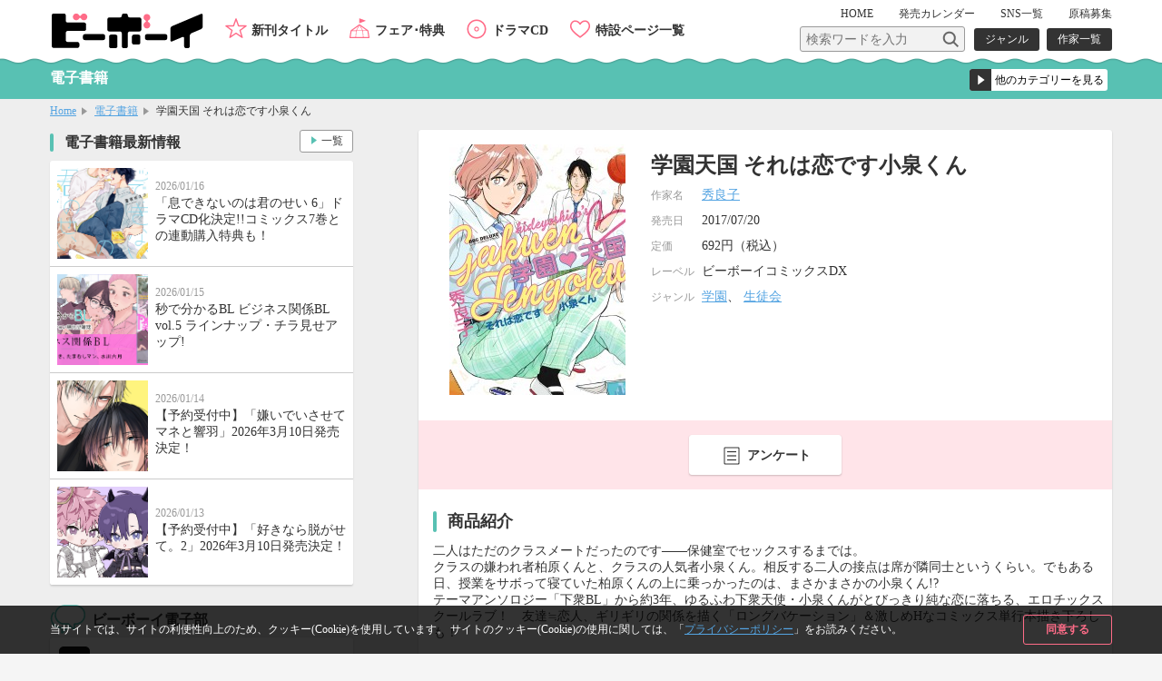

--- FILE ---
content_type: application/javascript
request_url: https://www.b-boy.jp/js/modal/modal.js
body_size: 991
content:
$(function () {

    // 「.modal-open」をクリック

    $('.modal-open').click(function () {

        $('html, body').css('height', 'auto');

        // スクロールバーの横幅を取得
        var scrollsize = $(window).width() - $('body').prop('clientWidth');

        // html、bodyを固定（overflow:hiddenにする）
        $('html, body').addClass('lock');

        var scrollTop = $(window).scrollTop();
        $('#wrapper').css({'position': 'fixed', 'top': -scrollTop});


        // オーバーレイ用の要素を追加
        $('#wrapper').append('<div class="modal-overlay"></div>');

        // オーバーレイをフェードイン
        $('.modal-overlay').fadeIn('slow');

        // モーダルコンテンツのIDを取得
        var modal = '#' + $(this).attr('data-target');

        // はいボタンのhref
        $('#r18_yes').attr('href', $(this).attr('data-href'));

        // モーダルコンテンツを囲む要素を追加
        $(modal).wrap("<div class='modal-wrap'></div>");

        // モーダルコンテンツを囲む要素を表示
        $('.modal-wrap').show();

        // モーダルコンテンツの表示位置を設定
        modalResize();

        // モーダルコンテンツフェードイン
        $(modal).fadeIn('slow');

        // モーダルコンテンツをクリックした時はフェードアウトしない
        $(modal).click(function (e) {
            e.stopPropagation();
        });

        // 「.modal-overlay」あるいは「.modal-close」をクリック
        $('.modal-wrap, .modal-close, .modal-close-btn').off().click(function () {
            // モーダルコンテンツとオーバーレイをフェードアウト
            $(modal).fadeOut('slow');
            $('.modal-overlay').fadeOut('slow', function () {
                // html、bodyの固定解除
                $('html, body').removeClass('lock');


                $('#wrapper').css({'position': 'static', 'top': '0'});
                $('html,body').scrollTop(scrollTop);


                // オーバーレイを削除
                $('.modal-overlay').remove();
                // モーダルコンテンツを囲む要素を削除
                $(modal).unwrap("<div class='modal-wrap'></div>");
            });


        });

        // リサイズしたら表示位置を再取得
        $(window).on('resize', function () {
            modalResize();
        });

        // モーダルコンテンツの表示位置を設定する関数
        function modalResize() {
            // ウィンドウの横幅、高さを取得
            var w = $(window).width();
            var h = $(window).height();

            // モーダルコンテンツの横幅、高さを取得
            var mw = $(modal).outerWidth(true);
            var mh = $(modal).outerHeight(true);

            // モーダルコンテンツの表示位置を設定
            if ((mh > h) && (mw > w)) {
                $(modal).css({'left': 0 + 'px', 'top': 0 + 'px'});
            } else if ((mh > h) && (mw < w)) {
                var x = (w - scrollsize - mw) / 2;
                $(modal).css({'left': x + 'px', 'top': 0 + 'px'});
            } else if ((mh < h) && (mw > w)) {
                var y = (h - scrollsize - mh) / 2;
                $(modal).css({'left': 0 + 'px', 'top': y + 'px'});
            } else {
                var x = (w - mw) / 2;
                var y = (h - mh) / 2;
                $(modal).css({'left': x + 'px', 'top': y + 'px'});
            }
        }

    });
});


--- FILE ---
content_type: image/svg+xml
request_url: https://www.b-boy.jp/img/ico_s_event.svg
body_size: 633
content:
<?xml version="1.0" encoding="utf-8"?>
<!-- Generator: Adobe Illustrator 21.1.0, SVG Export Plug-In . SVG Version: 6.00 Build 0)  -->
<svg version="1.1" id="レイヤー_1" xmlns="http://www.w3.org/2000/svg" xmlns:xlink="http://www.w3.org/1999/xlink" x="0px"
	 y="0px" width="30px" height="30px" viewBox="0 0 30 30" enable-background="new 0 0 30 30" xml:space="preserve">
<g>
	<g>
		<path fill="#FF6C88" d="M24.79,16.72c-0.03-0.16-0.11-0.3-0.24-0.39l-9.2-6.54c-0.21-0.15-0.49-0.15-0.7,0l-9.2,6.54
			c-0.13,0.09-0.22,0.23-0.24,0.39l-1.27,7.6c-0.03,0.17,0.02,0.35,0.13,0.49c0.11,0.13,0.28,0.21,0.46,0.21h20.94
			c0.18,0,0.34-0.08,0.46-0.21c0.11-0.13,0.16-0.31,0.13-0.49L24.79,16.72z M19.44,23.82l-0.56-6.7h4.71l0.06,0.04l1.11,6.65h-5.32
			V23.82z M11.17,23.82l0.56-6.7h6.55l0.56,6.7H11.17z M5.24,23.82l1.11-6.65l0.06-0.04h4.71l-0.56,6.7L5.24,23.82L5.24,23.82z
			 M14.14,12.49l0.76-1.4l0.1-0.07l0.1,0.07l0.76,1.4l2.19,4.03h-6.09L14.14,12.49z M18.73,16.52l-2.52-4.64l6.53,4.64H18.73z
			 M13.79,11.88l-2.52,4.64H7.26L13.79,11.88z"/>
		<path fill="#FF6C88" d="M15,8.48c0.03,0,0.06-0.01,0.1-0.02l6.42-2.34c0.11-0.04,0.19-0.15,0.19-0.27s-0.07-0.22-0.19-0.27
			L15.1,3.26c-0.09-0.03-0.18-0.02-0.26,0.03s-0.12,0.14-0.12,0.23V8.2c0,0.09,0.04,0.18,0.12,0.23C14.89,8.47,14.94,8.48,15,8.48z"
			/>
	</g>
</g>
</svg>
